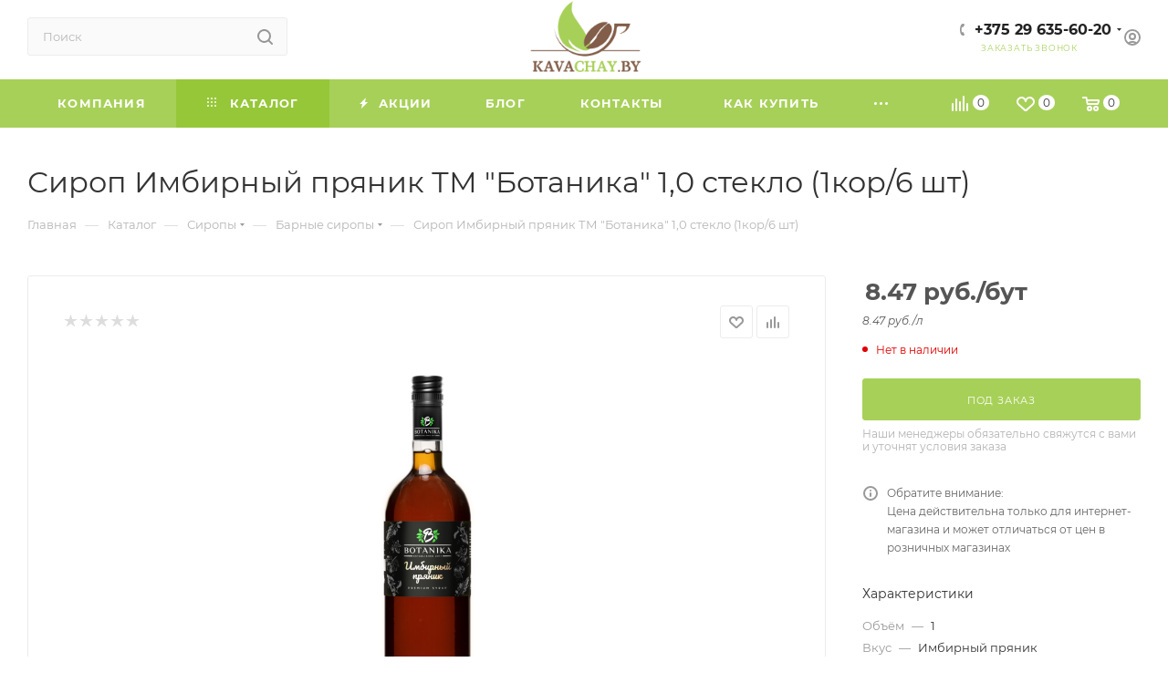

--- FILE ---
content_type: text/html; charset=UTF-8
request_url: https://kavachay.by/bitrix/components/bitrix/sale.prediction.product.detail/ajax.php
body_size: -8
content:
	<script>
	BX.ready(function () {
		BX.onCustomEvent('onHasNewPrediction', ['', 'sale_gift_product_1357799990']);
	});
	</script>
	